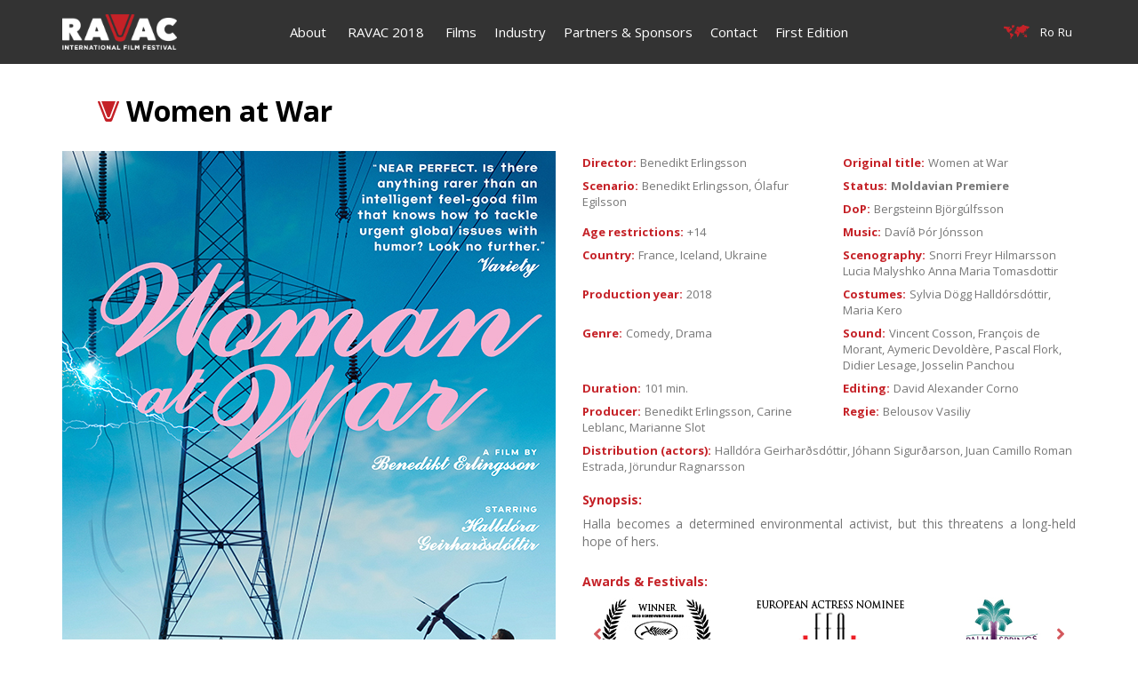

--- FILE ---
content_type: text/html; charset=UTF-8
request_url: https://ravacfestival.com/archive/2019/en/movie-details/women-at-war
body_size: 4144
content:


<!DOCTYPE HTML>
<html lang="en">
<head>
	<meta http-equiv="Content-Type" content="text/html; charset=utf-8" />
	<meta name="viewport" content="width=device-width, initial-scale=1">
	<meta name=theme-color content=#000000 />
	<meta name=msapplication-navbutton-color content=#000000 />
	<meta name=apple-mobile-web-app-capable content=yes />
	<meta name=apple-mobile-web-app-status-bar-style content=black-translucent />
	<meta name="viewport" content="width=device-width, initial-scale=1">
	<link rel="shortcut icon" href="https://ravacfestival.com/archive/2019/imgs/favicon.ico">
    
	<!-- Fontawesome -->
	<link rel="stylesheet" href="https://use.fontawesome.com/releases/v5.6.3/css/all.css" integrity="sha384-UHRtZLI+pbxtHCWp1t77Bi1L4ZtiqrqD80Kn4Z8NTSRyMA2Fd33n5dQ8lWUE00s/" crossorigin="anonymous">
	<link href="https://unpkg.com/ionicons@4.5.5/dist/css/ionicons.min.css" rel="stylesheet">
	<script type="text/javascript" src="https://ravacfestival.com/archive/2019/assets/js/jquery-1.11.3.min.js"></script>
	<link rel="stylesheet" href="https://ravacfestival.com/archive/2019/assets/css/animate.css" >
	<!-- Latest compiled and minified CSS -->
	<link rel="stylesheet" href="https://ravacfestival.com/archive/2019/assets/css/bootstrap.min.css" >
	<!-- Optional theme -->
	<link rel="stylesheet" href="https://ravacfestival.com/archive/2019/assets/css/bootstrap-theme.min.css" >
	<!-- Latest compiled and minified JavaScript -->
	<script src="https://ravacfestival.com/archive/2019/assets/js/bootstrap.min.js"></script>
	<script src="https://ravacfestival.com/archive/2019/assets/js/jquery.lazyload.min.js"></script>
	<link rel="stylesheet" href="https://ravacfestival.com/archive/2019/assets/owlcarousel/owl.carousel.min.css">
	<link rel="stylesheet" href="https://ravacfestival.com/archive/2019/assets/owlcarousel/owl.theme.default.min.css">
	<link rel="stylesheet" href="//cdn.rawgit.com/Eonasdan/bootstrap-datetimepicker/e8bddc60e73c1ec2475f827be36e1957af72e2ea/build/css/bootstrap-datetimepicker.css" >
	<link rel="stylesheet" rev="stylesheet" type="text/css" href="https://ravacfestival.com/archive/2019/assets/css/style.css" />
	<script src="https://ravacfestival.com/archive/2019/assets/owlcarousel/owl.carousel.min.js"></script>
	<script src="https://ravacfestival.com/archive/2019/assets/js/actions.js"></script>

	
			<title>RAVAC Festival - Women at War</title>
		<meta name="description" content="Halla becomes a determined environmental activist, but this threatens a long-held hope of hers.">
		<meta name="keywords" content="Women at War, movie, ravac, france, ukraine, iceland">
		<meta property="og:url" content="https://ravacfestival.com/archive/2019/en/movie-details/women-at-war" />
		<meta property='og:type' content="website" />
		<meta property="og:title" content="RAVAC Festival - Women at War" />
		<meta property="og:description" content="Halla becomes a determined environmental activist, but this threatens a long-held hope of hers." />
		<meta property="og:image" content="https://ravacfestival.com/archive/2019/uploads/movies/big/bb0cce537786e483_women%20at%20war.jpg" />
		<meta property="og:image:width" content="<br />
<b>Warning</b>:  getimagesize(https://ravacfestival.com/archive/2019/uploads/movies/big/bb0cce537786e483_women at war.jpg): failed to open stream: HTTP request failed! HTTP/1.1 400 Bad Request
 in <b>/home/iubesc/web/ravacfestival.com/public_html/archive/2019/views/head.php</b> on line <b>63</b><br />
" />
		<meta property="og:image:height" content="<br />
<b>Warning</b>:  getimagesize(https://ravacfestival.com/archive/2019/uploads/movies/big/bb0cce537786e483_women at war.jpg): failed to open stream: HTTP request failed! HTTP/1.1 400 Bad Request
 in <b>/home/iubesc/web/ravacfestival.com/public_html/archive/2019/views/head.php</b> on line <b>64</b><br />
" />
	

    


</head>
<body>
	<div id="fb-root"></div>
<script async defer crossorigin="anonymous" src="https://connect.facebook.net/en_US/sdk.js#xfbml=1&version=v4.0&appId=313188472088743&autoLogAppEvents=1"></script>

		<div class="container-fluid">
		<!-- START Mobile Menu -->
		<div class="mobilemenu hidden-lg">
			<div class="closemobilemenu"><span>&times;</span></div>
			<ul>
												<li>
														<a href="https://ravacfestival.com/archive/2019/en/home"  >About</a>
														<ul>
																	<li>
																				<a href="https://ravacfestival.com/archive/2019/en/ravac"  >RAVAC IFF</a>
										
										
									</li>
																	<li>
																				<a href="https://ravacfestival.com/archive/2019/en/moldova"  >Travel to Moldova</a>
										
										
									</li>
																	<li>
																				<a href="https://ravacfestival.com/archive/2019/en/wine"  >Wine Of Moldova</a>
										
										
									</li>
															</ul>
													</li>
												<li>
														<span style="padding:0 12px;color:#fff;">RAVAC 2018</span>
														<ul>
																	<li>
										<span style="padding:0 12px;color:#fff;">Competition</span>
																				<ul>
																							<li><a href="https://ravacfestival.com/archive/2019/en/international-long-movies"  >International Features</a></li>
																							<li><a href="https://ravacfestival.com/archive/2019/en/international-short-movies"  >International Shorts</a></li>
																							<li><a href="https://ravacfestival.com/archive/2019/en/days-of-moldavian-movie"  >Moldavian Film Days</a></li>
																					</ul>
										
									</li>
																	<li>
																				<a href="https://ravacfestival.com/archive/2019/en/ravac-jury"  >Jury</a>
										
										
									</li>
																	<li>
																				<a href="https://ravacfestival.com/archive/2019/en/program"  >Program 2018</a>
										
										
									</li>
																	<li>
																				<a href="https://ravacfestival.com/archive/2019/en/win"  >Winners</a>
										
										
									</li>
																	<li>
																				<a href="https://ravacfestival.com/archive/2019/en/retrospectiva"  >Retrospection</a>
										
										
									</li>
																	<li>
										<span style="padding:0 12px;color:#fff;">Events</span>
																				<ul>
																							<li><a href="https://ravacfestival.com/archive/2019/en/cricova-journey"  >Cricova Journey</a></li>
																							<li><a href="https://ravacfestival.com/archive/2019/en/luna"  >RAVAC on the Moon</a></li>
																							<li><a href="https://ravacfestival.com/archive/2019/en/MDW"  >MDW</a></li>
																							<li><a href="https://ravacfestival.com/archive/2019/en/opening"  >Opening Gala</a></li>
																							<li><a href="https://ravacfestival.com/archive/2019/en/closing"  >Closing Gala</a></li>
																					</ul>
										
									</li>
															</ul>
													</li>
												<li>
														<a href="https://ravacfestival.com/archive/2019/en/movies"  >Films</a>
													</li>
												<li>
														<a href="https://ravacfestival.com/archive/2019/en/industry"  >Industry</a>
														<ul>
																	<li>
																				<a href="https://ravacfestival.com/archive/2019/en/ravac-pitch"  >RAVAC Pitch</a>
										
										
									</li>
																	<li>
																				<a href="https://ravacfestival.com/archive/2019/en/sound-engineering-ravac-international-film-festival"  >seRIFF</a>
										
										
									</li>
																	<li>
																				<a href="https://ravacfestival.com/archive/2019/en/veRIFF"  >veRIFF</a>
										
										
									</li>
																	<li>
																				<a href="https://ravacfestival.com/archive/2019/en/round-table"  >Roundtable</a>
										
										
									</li>
															</ul>
													</li>
												<li>
														<a href="https://ravacfestival.com/archive/2019/en/p-s"  >Partners &amp; Sponsors</a>
													</li>
												<li>
														<a href="https://ravacfestival.com/archive/2019/en/contact"  >Contact</a>
													</li>
												<li><a href="http://ravacfestival.com/archive/2018">First  Edition</a></li>
					</ul>
		</div>
		<!-- END Mobile Menu -->
		<header class="row sticky">
			<div class="col-lg-2 col-md-8 col-xs-7 logo"><i class="mobiletoggler hidden-lg fas fa-bars"></i><a href="https://ravacfestival.com/archive/2019/en"><img src="https://ravacfestival.com/archive/2019/imgs/logo.png" alt="RAVAC Festival - 2018" height="40"></a></div>
			<div class="col-lg-8">
				<!-- START Menu -->
				<div class="menu text-center hidden-md hidden-sm hidden-xs">
					<ul>
												<li>
														<a href="https://ravacfestival.com/archive/2019/en/home"  >About</a>
																					<ul>
																	<li>
																				<a href="https://ravacfestival.com/archive/2019/en/ravac"  >RAVAC IFF</a>
																													</li>
																	<li>
																				<a href="https://ravacfestival.com/archive/2019/en/moldova"  >Travel to Moldova</a>
																													</li>
																	<li>
																				<a href="https://ravacfestival.com/archive/2019/en/wine"  >Wine Of Moldova</a>
																													</li>
															</ul>
													</li>
												<li>
							<span style="padding:0 12px;">RAVAC 2018</span>														<ul>
																	<li>
										<span style="padding:0 12px;">Competition</span>																				<ul>
																							<li><a href="https://ravacfestival.com/archive/2019/en/international-long-movies"  >International Features</a></li>
																							<li><a href="https://ravacfestival.com/archive/2019/en/international-short-movies"  >International Shorts</a></li>
																							<li><a href="https://ravacfestival.com/archive/2019/en/days-of-moldavian-movie"  >Moldavian Film Days</a></li>
																					</ul>
																			</li>
																	<li>
																				<a href="https://ravacfestival.com/archive/2019/en/ravac-jury"  >Jury</a>
																													</li>
																	<li>
																				<a href="https://ravacfestival.com/archive/2019/en/program"  >Program 2018</a>
																													</li>
																	<li>
																				<a href="https://ravacfestival.com/archive/2019/en/win"  >Winners</a>
																													</li>
																	<li>
																				<a href="https://ravacfestival.com/archive/2019/en/retrospectiva"  >Retrospection</a>
																													</li>
																	<li>
										<span style="padding:0 12px;">Events</span>																				<ul>
																							<li><a href="https://ravacfestival.com/archive/2019/en/cricova-journey"  >Cricova Journey</a></li>
																							<li><a href="https://ravacfestival.com/archive/2019/en/luna"  >RAVAC on the Moon</a></li>
																							<li><a href="https://ravacfestival.com/archive/2019/en/MDW"  >MDW</a></li>
																							<li><a href="https://ravacfestival.com/archive/2019/en/opening"  >Opening Gala</a></li>
																							<li><a href="https://ravacfestival.com/archive/2019/en/closing"  >Closing Gala</a></li>
																					</ul>
																			</li>
															</ul>
													</li>
												<li>
														<a href="https://ravacfestival.com/archive/2019/en/movies"  >Films</a>
																				</li>
												<li>
														<a href="https://ravacfestival.com/archive/2019/en/industry"  >Industry</a>
																					<ul>
																	<li>
																				<a href="https://ravacfestival.com/archive/2019/en/ravac-pitch"  >RAVAC Pitch</a>
																													</li>
																	<li>
																				<a href="https://ravacfestival.com/archive/2019/en/sound-engineering-ravac-international-film-festival"  >seRIFF</a>
																													</li>
																	<li>
																				<a href="https://ravacfestival.com/archive/2019/en/veRIFF"  >veRIFF</a>
																													</li>
																	<li>
																				<a href="https://ravacfestival.com/archive/2019/en/round-table"  >Roundtable</a>
																													</li>
															</ul>
													</li>
												<li>
														<a href="https://ravacfestival.com/archive/2019/en/p-s"  >Partners &amp; Sponsors</a>
																				</li>
												<li>
														<a href="https://ravacfestival.com/archive/2019/en/contact"  >Contact</a>
																				</li>
												<li><a href="http://ravacfestival.com/archive/2018">First  Edition</a></li>
					</ul>
				</div>
				<!-- END Menu -->
				
			</div>
			<div class="col-lg-2 col-sm-4 col-xs-5 lang text-right"><i class="langicon"></i>
				
								<a data-lang="ro">Ro</a> <a data-lang="ru">Ru</a>							</div>
		</header>
<section id="movie-details" class="row">
	<div class="container">
		<div class="row">
			<div class="col-xs-12">
				<h1 class="title">Women at War<div class="fb-share-button" style="float:right" data-href="https://ravacfestival.com/archive/2019/en/movie-details/women-at-war" data-layout="button_count" data-size="small"><a target="_blank" href="https://www.facebook.com/sharer/sharer.php?u=https%3A%2F%2Fravacfestival.com%2Farchive%2F2019%2Fen%2Fmovie-details%2Fwomen-at-war&amp;src=sdkpreparse" class="fb-xfbml-parse-ignore">Share</a></div></h1>
			</div>
			<div>
				
			</div>
		</div>
		<div class="row allinfo">
			<div class="col-sm-6">
				<img src="https://ravacfestival.com/archive/2019/uploads/movies/big/bb0cce537786e483_women at war.jpg" alt="Women at War" class="img img-responsive ">
			</div>
			<div class="col-sm-6">
				<div class="row statuses">
					<div class="col-sm-6"><span>Director:</span> Benedikt Erlingsson</div>
										<div class="col-sm-6"><span>Original title:</span> Women at War</div>
															<div class="col-sm-6"><span>Scenario:</span> Benedikt Erlingsson, Ólafur Egilsson</div>
										<div class="col-sm-6"><span>Status:</span> <strong>Moldavian Premiere</strong></div>
										<div class="col-sm-6"><span>DoP:</span> Bergsteinn Björgúlfsson</div>
										<div class="col-sm-6"><span>Age restrictions:</span> +14</div>
										<div class="col-sm-6"><span>Music:</span> Davíð Þór Jónsson</div>
										<div class="col-sm-6"><span>Country:</span> France, Iceland, Ukraine</div>
										<div class="col-sm-6"><span>Scenography:</span> Snorri Freyr Hilmarsson	 Lucia Malyshko	 Anna Maria Tomasdottir</div>
										<div class="col-sm-6"><span>Production year:</span> 2018</div>
										<div class="col-sm-6"><span>Costumes:</span> Sylvia Dögg Halldórsdóttir, Maria Kero</div>
										<div class="col-sm-6"><span>Genre:</span> Comedy, Drama</div>
										<div class="col-sm-6"><span>Sound:</span> Vincent Cosson, François de Morant, Aymeric Devoldère, Pascal Flork,  Didier Lesage, Josselin Panchou</div>
										<div class="col-sm-6"><span>Duration:</span> 101 min.</div>
										<div class="col-sm-6"><span>Editing:</span>  David Alexander Corno</div>
										<div class="col-sm-6"><span>Producer:</span> Benedikt Erlingsson, Carine Leblanc, Marianne Slot</div>
															<div class="col-sm-6"><span>Regie:</span> Belousov Vasiliy</div>
					
					
										<div class="col-sm-12"><span>Distribution (actors):</span> Halldóra Geirharðsdóttir, Jóhann Sigurðarson, Juan Camillo Roman Estrada, Jörundur Ragnarsson</div>
									</div>
								<div class="row">
					<div class="col-xs-12" style="text-align: justify;">
						<h3 class="subtitle">Synopsis:</h3>
						<p>Halla becomes a determined environmental activist, but this threatens a long-held hope of hers.</p>
					</div>
				</div>
												<div class="row">
					<div class="col-xs-12">
						<h3 class="subtitle">Awards &amp; Festivals:</h3>
						<div class="awards-slider owl-carousel owl-theme">
															<div class=" item"><img src="https://ravacfestival.com/archive/2019/uploads/movies/awards/1c3326b143fa6344_cannes women.jpg" alt="award"></div>
															<div class=" item"><img src="https://ravacfestival.com/archive/2019/uploads/movies/awards/067b5b4cd190392a_efa.png" alt="award"></div>
															<div class=" item"><img src="https://ravacfestival.com/archive/2019/uploads/movies/awards/96c2d21112e13a27_ps.jpg" alt="award"></div>
															<div class=" item"><img src="https://ravacfestival.com/archive/2019/uploads/movies/awards/8ed63da7dcbcb916_Entry for Oscars iceland .png" alt="award"></div>
													</div>
					</div>
				</div>
												<div class="row">
					<div class="col-xs-12">
						<h3 class="subtitle">Screens:</h3>
						<div class="screens-slider owl-carousel owl-theme">
														<div class="item"><img src="https://ravacfestival.com/archive/2019/uploads/movies/screens/ef8187e8f7bb66a7_war.jpg" alt="screen" ></div>
														<div class="item"><img src="https://ravacfestival.com/archive/2019/uploads/movies/screens/42dab69870904218_war1.jpg" alt="screen" ></div>
														<div class="item"><img src="https://ravacfestival.com/archive/2019/uploads/movies/screens/8177f9d73afee892_war2.jpg" alt="screen" ></div>
														<div class="item"><img src="https://ravacfestival.com/archive/2019/uploads/movies/screens/cd7477039f1d9c6d_war3.jpg" alt="screen" ></div>
													</div>
					</div>
				</div>
							</div>
		</div>
		
		<div class="row">
			<div class="col-xs-12" style="text-align:justify">
				
									<h3 class="subtitle">Movie Trailer:</h3>
					<div class="video-responsive">
				    	<iframe width="560" height="315" src="https://www.youtube.com/embed/U2v3_jHrvBQ" frameborder="0" allow="accelerometer; autoplay; encrypted-media; gyroscope; picture-in-picture" allowfullscreen=""></iframe>
					</div>
																<h3 class="subtitle">About director:</h3>
				<div class="regizor"><img src="https://ravacfestival.com/archive/2019/uploads/movies/regizors/852367e0112570e2_bendedikt.jpg" alt="director" class="img img-responsive "></div>
				<p>Benedikt Erlingsson was born on May 31, 1969. He is an actor and writer, known for&nbsp;<a href="https://www.imdb.com/title/tt7279188?ref_=nmbio_mbio">Kona fer &iacute; str&iacute;&eth;</a>&nbsp;(2018),&nbsp;<a href="https://www.imdb.com/title/tt3074732?ref_=nmbio_mbio">Hross &iacute; oss</a>&nbsp;(2013) and&nbsp;<a href="https://www.imdb.com/title/tt4835266?ref_=nmbio_mbio">Naglinn</a>&nbsp;(2008).</p>
				<div class="clearfix"></div>
							</div>
		</div>
		
	</div>
</section>




		
		<footer class="row">
			<div class="col-md-4 col-sm-6 socials">2018-2026 &copy; Copyright YOUBESC</div>
			<div class="col-md-5 col-sm-6 newsletter">
				
								<div id="newsletter"><input type="email" name="newsletter_email" class="form-control"  placeholder="Subscribe to Newsletter"><button class="btn btn-default" id="subscribe-to-newsletter">SUBSCRIBE</button></div>
							</div>
			<div class="col-md-3 col-sm-12 socials icons text-right">
				<a href="https://www.facebook.com/RAVACIFF/" target="_blank"><i class="fab fa-facebook-f"></i></a>
				
				<a href="https://instagram.com/ravaciff" target="_blank"><i class="fab fa-instagram"></i></a>
			</div>
			<div class="col-xs-12 developer text-center">Developed by <a href="//www.neoadvanced.com/en/" target="_blank"><img src="https://www.neoadvanced.com/templates/neoadvanced/img/nalogo_black.svg" alt="NEOADVANCED" height="22"></a></div>
		</footer>
	</div>
	<div id="to-top"><i class="fas fa-chevron-up"></i></div>
</body>
</html>

--- FILE ---
content_type: text/css
request_url: https://ravacfestival.com/archive/2019/assets/css/style.css
body_size: 3870
content:
@charset "utf-8";
/* CSS Document */
/*@import url('https://fonts.googleapis.com/css?family=Roboto:100,100i,300,300i,400,400i,500,500i,700,700i,900,900i&subset=cyrillic,cyrillic-ext,latin-ext');*/
@import url('https://fonts.googleapis.com/css?family=Open+Sans:300,300i,400,400i,600,600i,700,700i,800,800i&subset=cyrillic,cyrillic-ext,latin-ext');
a{border:0;transition:all .5s ease-in-out; text-decoration:none !important; outline:none !important;}


body{
	background:#fff;
	margin:0;
	padding:0;
	font-family: 'Open Sans', sans-serif !important;
	font-smoothing: grayscale; -webkit-font-smoothing: antialiased;	-moz-osx-font-smoothing: grayscale; /*overflow-x:hidden !important;*/
	color:#777;
	font-size:14px;
}
.red{color:#c52127;}
.black{color:#000;}
.white{color:#fff;}
.columncount2{
	column-count:2;
	column-gap:30px;
}
a{color:#c52127;}
a:hover, a:focus{color:#000000;}


.btn{box-shadow:none !important; font-size:14px;padding:5px 38px;border:0 !important;background-image:none !important;outline:none !important;border-radius:0 !important; text-shadow: none !important;}
.btn-default{background-color:#c52127 !important;color:#fff;border:1px solid #c52127 !important;box-shadow:1px 1px 1px rgba(0,0,0, .3) !important;}
.btn-default:hover, .btn-default:focus{color:#c52127 !important;background-color:transparent !important; box-shadow:none !important;}

.btn-primary{background-color:transparent !important;color:#c52127;border:1px solid #c52127 !important;box-shadow:1px 1px 1px rgba(0,0,0, .3) !important;}
.btn-primary:hover, .btn-default:focus{color:#fff !important; background-color:#c52127 !important;box-shadow:none !important;}

.btn-primary.white{background-color:transparent !important;color:#fff;border:1px solid #fff !important;box-shadow:1px 1px 1px rgba(0,0,0, .3) !important;}
.btn-primary.white:hover, .btn-default.white:focus{color:#000 !important; background-color:#fff !important;box-shadow:none !important;}

.btn-primary.grey{background-color:transparent !important;color:#777;border:1px solid #777 !important;/*box-shadow:1px 1px 1px rgba(0,0,0, .3) !important;*/box-shadow:none !important;}
.btn-primary.grey:hover, .btn-default.grey:focus, .btn-primary.grey.active{color:#fff !important; border:1px solid #c52127 !important; background-color:#c52127 !important;box-shadow:none !important;}

#to-top{display:none;}
header, footer .socials{background-color:#000; color:#fff;}

header .logo, header .lang{padding:16px 70px;}
/*header .logo:hover img{opacity:0.9;}*/
header .lang{padding:26px 42px;padding-right:74px;}
header .lang a{color:#fff;font-size:13px;cursor: pointer;}
header .lang a:hover, header .lang a:focus{/*color:#c52127;*/ opacity: 0.7;}
header .lang .langicon:before{content:url('../../imgs/world-map.svg');margin-right:8px;height:18px;width:29px;display:inline-block; vertical-align: middle;}

header .menu{/*padding:26px 0;*/}
header .menu ul{list-style: none;padding:0;margin:0;}
header .menu ul li{display:inline-block;font-size:15px;/*margin:0 16px;*/position:relative;line-height:72px;cursor:pointer;}
header .menu ul li a{color:#fff;position:relative;display: block;    padding: 0 8px;}
header .menu ul li ul li a {padding:0 14px;}

header .menu ul li a:hover, header .menu ul li a:focus{color:#c52127;}
header .menu ul li a.active:before{position:absolute;top:14px;left:50%;margin-left:-4px;content:url('../../imgs/icon.svg');display:inline-block;height:8px;width:8px;}
/*submenu*/
header .menu ul ul{display:none;padding:4px 0;position:absolute;left:0;top:72px;background-color:rgba(0,0,0, .65);border-bottom-left-radius: 4px;border-bottom-right-radius: 4px;box-shadow:0 0 4px #000;}
header .menu ul li:hover ul{display:block;} 
header .menu ul ul li{line-height:normal;display:block; white-space: nowrap;text-align:left;margin:10px 0;}
header .menu ul ul li a.active:before{position:absolute;top:-4%;left:0;margin-left:3px;content:url('../../imgs/icon.svg');display:inline-block;height:8px;width:8px;}

header .menu ul li:hover ul ul{display:none;top:-12px;}
header .menu ul ul ul{display:none;padding:4px 28px;position:absolute;background-color:rgba(0,0,0, .65);border-bottom-left-radius: 4px;border-bottom-right-radius: 4px;box-shadow:0 0 4px #000;}
header .menu ul ul li:hover ul{display:block;} 
header .menu ul ul  ul li{line-height:normal;display:block; white-space: nowrap;text-align:left;margin:10px 0;}
header .menu ul ul ul li a.active:before{position:absolute;top:-4%;left:0;margin-left:-14px;content:url('../../imgs/icon.svg');display:inline-block;height:8px;width:8px;}
header .menu ul ul ul li a{padding:0;}

header.sticky{position:fixed; top:0;left:0;width:100%;margin-left:0;margin-right:0;z-index:999;background-color:rgba(0,0,0, .8);}

header .mobiletoggler{z-index:3;margin-right: 30px;margin-left: 15px;font-size:18px; cursor:pointer;display:inline-block;}

.mobilemenu{padding:30px 15px;z-index:9997;position:absolute;top:0;left:0; width:100%; height:100%;background-color:rgba(0,0,0, .9);}
.closemobilemenu{position:absolute;right:15px;top:6px;z-index:101;color:#fff;font-size:24px;}
.closemobilemenu span{display:inline-block;cursor:pointer;}
.closemobilemenu span:hover, .closemobilemenu span:focus{color:#c52127;}

.mobilemenu ul{list-style: none; padding:30px 40px;margin:0;padding-top:0;}
.mobilemenu ul ul{padding-top:0;padding-bottom:0;padding-right:0;}
.mobilemenu ul li{position:relative;margin:15px 0;}
.mobilemenu ul li a{color:#fff;display:block;width:100%;}
.mobilemenu ul li a:hover, .mobilemenu ul li a:focus{color:#c52127;}
.mobilemenu ul li a.active:before{position:absolute;top:-1px;left:0;margin-left:-14px;content:url('../../imgs/icon.svg');display:inline-block;height:8px;width:8px;}

footer{font-size:12px;}
footer .developer {padding-top:22px;padding-bottom:22px;}
footer .developer img{margin-left:15px;}
footer .socials{padding:22px 70px;line-height:42px;}
footer .socials.icons a{margin:0 4px;text-align:center;font-size:18px;display:inline-block; border:2px solid #fff; line-height:32px;width:36px;border-radius:50%;color:#fff;}
footer .socials.icons a:hover, footer .socials.icons a:focus{color:#c52127;border-color:#c52127;}

section{padding:15px 0;}
section#slider{padding:0;}

.mymodal{padding:30px 15px;z-index:9997;position:fixed;top:0;left:0; width:100%; height:100%;background-color:rgba(0,0,0, .9);}
.closemodal{position:absolute;right:15px;top:6px;z-index:101;color:#c52127;font-size:24px;}
.closemodal span{display:inline-block;cursor:pointer;}
.closemodal span:hover, .closemodal span:focus{color:#000;}
.mymodal-holder{z-index:9998;background:#fff;width:90%; height:90%; min-height:224px; margin:60px auto;margin-top:30px;position:relative;padding:46px 28px;}
.mymodal-holder .title{display:inline-block;margin-top:0;color:#000; font-size:32px; font-weight:bold;margin-bottom:24px;}
.mymodal-holder .title:before{content:url('../../imgs/icon.svg');display:inline-block;width:24px;margin-right:8px;}
.mymodal-content{overflow-y:scroll;/*height:80%;*/}

.option{padding:15px;}


.owl-theme .owl-dots{position: absolute !important;width: 100% !important;margin-top: -50px !important;}
.owl-theme .owl-dots .owl-dot span{width:16px;height:16px;background:#808080;margin: 5px 3px;}
.owl-theme .owl-dots .owl-dot.active span, .owl-theme .owl-dots .owl-dot:hover span{background:#c52127;}

h1.title{font-size:32px; font-weight:bold;color:#000;padding-left:40px;}
h1.title:before{content:url('../../imgs/icon.svg');display:inline-block;width:24px;margin-right:8px;}

#page, #industry-details, #contact-team, #jury, #movie-details, #partners{margin-top:72px !important;}
#partners img{max-height:104px;max-width:200px;vertical-align: middle;margin:0 auto;}
#partners .partner{margin-top:30px;margin-bottom:30px;}

#sections .item img{max-height:162px;}
#sections .item{padding:32px;}
#sections .item h2{font-size:18px; font-weight:bold; color:#c52127; text-transform: uppercase;margin-bottom:20px;}

#about{ background-size:cover !important;padding:50px 0; }
#about p{color:#fff;text-align:justify;}
#about h1.title{color:#fff;}
.about-description{margin-top:50px;}

#industry .item h2{font-size:18px; font-weight:bold; color:#c52127; margin-bottom:15px;}
#industry .item{padding:32px;}
#industry .item .btn{margin-top:20px;}

#movies{ background-size:cover !important;padding:70px 0;}
#movies p{color:#fff;}
#movies h1.title{color:#fff;}
#movies .movie{padding:38px;padding-bottom:0;}

#movies .movie .movie-image{position:relative;display:block;height: 310px;overflow-y: hidden;}
#movies .movie .movie-image .imaj{display:none;position:absolute;width:100%;height:100%;top:0;left:0;background-color:rgba(0,0,0, .7);}
#movies .movie .movie-image:hover .imaj{display:block;} 
#movies .movie .movie-image .imaj .btn{margin-top:calc(66%);}
#movies .movie > a{/*padding-top:32px;*/min-height:78px;font-size:18px; font-weight:bold;color:#fff;display:block;}
#movies .movie > a:hover, #movies .movie >a:focus{color:#c52127;}
#movies .owl-theme .owl-dots{margin-top:20px !important;}

#jury .item > h2{font-size:18px; font-weight:bold; color:#c52127; margin-bottom:15px;}
#jury .item{padding:32px 16px;}
#jury .item > .btn{margin-top:20px;}
#jury .item > img{border-bottom-left-radius: 32px;border-bottom-right-radius: 32px;max-width:225px;margin:0 auto;}

#industry-details{padding:0;max-width:none;margin-right:-15px;margin-left:-15px;}
#industry-details > div{padding-left:0;padding-right:0;}
#industry-details .desc{padding:66px;}
#industry-details .desc p{text-align:justify;}
#industry-details .desc .title{padding-left:0;margin-bottom:36px;margin-top:0;}

#industry-details .ind-image:nth-child(odd){float:right;}
#industry-details .desc:nth-child(odd){float:left;}

#movies.allmovies .container{position:relative;}
#movies.allmovies h1.title{color:#000;}
#movies.allmovies .movie >a{color:#000;}
#movies.allmovies .movie >a:hover, #movies.allmovies .movie >a:focus{color:#c52127;}
#movies.allmovies .filter{text-align:center;margin-top:38px;/*position:absolute;right:0;top:0;*/}
#movies.allmovies .filter .btn{margin:8px;cursor:pointer;}

#movie-details{/*padding-bottom:35px;*/}
#movie-details h1.title{margin-bottom:28px;}
#movie-details h3.subtitle{margin-top:42px; font-size:14px;font-weight:bold;color:#c52127;}
.video-responsive { overflow: hidden; padding-bottom: 56.25%; position: relative; height: 0;}
.video-responsive iframe {left: 0; top: 0; height: 100%; width: 100%; position: absolute;}
.regizor{display:inline-block;float:left;margin-right:15px;margin-bottom:15px;}
#movie-details .statuses{font-size:13px;}
#movie-details .statuses > div{padding:4px 15px;}
#movie-details .statuses span{font-weight:bold;color:#c52127;display:inline-block;padding-right:1px;}
#movie-details .allinfo h3.subtitle{margin-top:17px; }
#movie-details .award{text-align:center;}
#movie-details .awards-slider .item img{margin:0 auto;max-height:80px;width:auto;}
#movie-details .screen-slider{position:relative;}
#movie-details .awards-slider{position:relative;}
.owl-theme .owl-nav [class*=owl-]{background-color:transparent !important;font-size:20px;}
.owl-carousel .owl-nav .owl-next, .owl-carousel .owl-nav .owl-prev{position:absolute;top:50%;margin-top:-16px;opacity: .75;}
.owl-carousel .owl-nav .owl-prev{left:0;}
.owl-carousel .owl-nav .owl-next{right:0;}
#movie-details .owl-theme .owl-nav{margin-top:0;}
#movie-details .awards-slider.owl-theme .owl-nav [class*=owl-]{color:#c52127;}

#contact-team .team .item{padding:40px;padding-bottom:15px;}
#contact-team .team .item img{/*float:left;margin-right:26px;margin-bottom:15px;max-width:226px;*/}
#contact-team .team .item h3.title{font-size:18px; font-weight:bold;color:#c52127;margin-top:0;margin-bottom:4px;}
#contact-team .team .item .function{/*margin-bottom:42px;*/}
#contact-team .team .item .tel span{display:inline-block;color:#c52127;/*min-width:72px;*/}
#contact-team .team .item .tel a{color:#777; text-decoration: none;}
#contact-team .team .item .tel a:hover, #contact-team .team .item .tel a:focus{color:#c52127;}

#cf > div{padding-left:0;padding-right:0;}
#cf .contactf{background-size:cover !important;}
#cf .contactf h1.title{color:#fff;margin-bottom:30px;margin-top:30px;}

.map-responsive{overflow:hidden; padding-bottom:56.25%; position:relative; height:0;}
.map-responsive iframe{left:0; top:0; height:100%; width:100%; position:absolute;}

#cf .contactf .form-inline .form-control{margin-bottom:30px;width:100%;border-radius:0; border:0; border-bottom: 1px solid #fff; color:#fff; background-color:transparent;outline:none !important;box-shadow:none !important;}
#cf .contactf form{padding:0 15px;}
#cf .contactf form .btn{margin:20px auto;margin-bottom:0;}
#cf .contactf form .error{padding:0 15px;color:#c52127;font-size:12px;}


.newsletter{background-color:#000;padding:26px 0;text-align:center;}
.newsletter input{min-width: 300px;background-color:#000;border:0;border-radius:0; border-bottom:1px solid #fff;outline:none !important;box-shadow:none !important;width:auto;float:left;margin:0 8px;}


@media screen and (max-width: 2560px) {
	#industry-details, #cf{max-width:1420px;margin:0 auto;}
}

@media screen and (max-width: 1920px) {
	
}

@media screen and (max-width: 1600px) {
	
}

@media screen and (max-width: 1440px) {
	#industry-details, #cf{max-width:none;margin-right:-15px;margin-left:-15px;}
}

@media screen and (max-width: 1280px) {
	
}

@media screen and (max-width: 1080px) {
		#movies .movie .movie-image{height: 238px;/*overflow-y: hidden;*/}
		
}

@media screen and (max-width: 1024px) {

	header .lang { padding: 26px 44px;}
	#industry-details .desc{padding:15px;}
	#industry-details .desc .title{margin-bottom:15px;}
	#contact-team .team .item{padding:15px;}
	#cf .contactf .form-inline .form-control{margin-bottom:15px;}
	#cf .contactf form .btn{margin:3px auto;}
	#page, #industry-details, #contact-team, #jury, #movie-details {margin-top: 0 !important;}
	.newsletter input{min-width:auto;}
	.newsletter{padding: 11px 0;}


}

@media screen and (max-width: 812px) {
	header .logo, header .lang, footer .socials{padding-left:15px;padding-right:15px;}
	footer .socials{text-align:center;padding-top:7px;padding-bottom:7px;}
	.owl-theme .owl-dots { margin-top: -38px !important;}
	#movies .movie .movie-image{height: 426px;/*overflow-y: hidden;*/}
	#industry-details .desc{padding:30px;}
	#industry-details .desc .title{margin-bottom:36px;}
	#industry-details .ind-image:nth-child(odd){float:none;}
	#industry-details .desc:nth-child(odd){float:none;}
	#industry-details > div{width:100%;clear:both;}
	.mymodal-holder{margin-top:15px;}
	#to-top{display:block;position:fixed;bottom:0;right:0;border-radius:50%;background-color:#c52127;color:#fff;text-align:center;width:36px;height:36px;font-size:18px;line-height: 34px;margin:8px;z-index:9990;cursor:pointer;}
	#contact-team .team .item img{float:none;margin:0 auto;max-width:100%;margin-bottom:15px;}
	#contact-team .team .item{text-align:center;padding:40px;padding-bottom:15px;}
	#contact-team .team .item > div, #contact-team .team .item h3.title{text-align:left;}
	#cf > div{width:100%; float:none;}
	.map-responsive{overflow:auto; padding-bottom:0; position:relative; height:auto;}
	.map-responsive iframe{left:auto; top:auto; height:100%; width:100%; position:relative;}
	#cf .contactf h1.title{margin-top:0;}
	#cf .contactf {padding-top: 30px;padding-bottom: 30px;}
	#cf .contactf form .btn {margin: 20px auto;}
}

@media screen and (max-width: 732px) {
	#movies .movie{width:50%;float:left;}
	#movies .movie .movie-image{height: 414px;/*overflow-y: hidden;*/}
	#industry .item{width:50%;float:left;}
	#jury .item{width:50%;float:left;}
	#movie-details .statuses > div{width:50%;float:left;}
	#contact-team .team .item{width:50%;float:left;}
	/*.map-responsive{padding-bottom:100%;margin-bottom:-40px;}*/
	.newsletter{padding: 0 0 15px 0;}
	.newsletter input{min-width:300px;float:none;margin:0 auto;} 
	.newsletter button{margin-top: 15px}

}


@media screen and (max-width:640px) {
	.owl-theme .owl-dots {margin-top: -34px !important;}
	.option {text-align:center ;}
	.option img{margin:0 auto;}
	.columncount2{	column-count:inherit;	column-gap:inherit;	}
	#movies .movie .movie-image{height: 348px;/*overflow-y: hidden;*/}
	.mymodal-holder{margin-top:15px;}
}


@media screen and (max-width: 480px) {

	#partners .partner{margin:30px auto;}
	h1.title{padding-left:0;}
	.owl-theme .owl-dots {margin-top: -28px !important;}
	.option img{max-width:100%;}
	#about, #movies{padding:20px 0;}
	#movies{padding-bottom: 60px;}
	.about-description{margin-top:20px;}
	#movies .movie{width:100%;float:none;}
	#movies .movie .movie-image{max-height: none;overflow-y: hidden; height:auto;}
	#industry .item{width:100%;float:none;}
	#jury .item{width:100%;float:none;}
	#jury .item > img{max-width:none;}
	.mymodal-holder{margin-top:30px;}
	.mymodal-content{/*height:90% !important;*/}
	#movies.allmovies .filter .btn{width:80%;}
	.regizor {display:block;float:none;margin-right:0;margin-bottom:0;margin:15px auto;}
	.regizor img{float:none !important;clear:both !important;margin:15px auto;}
	#movie-details .awards-slider .item img{margin:0 auto;max-height:none;width:80%;}
	#movie-details .statuses > div{width:100%;float:none;}
	#contact-team .team .item{width:100%;float:none;padding:40px 60px;padding-bottom:15px;}
	.contactf h1.title{padding-left:40px;}




}
@media screen and (max-width: 375px) {
	/*iphone x vertical */
	header .mobiletoggler { margin-left: 12px;}
	.mymodal-holder{margin-top:40px;}
	#contact-team .team .item{padding:40px;padding-bottom:15px;}
}

@media screen and (max-width: 360px) {
	header .mobiletoggler { margin-right: 20px; margin-left: 5px;}
	.owl-theme .owl-dots {margin-top: -24px !important;}
	.owl-theme .owl-dots .owl-dot span{width:12px;height:12px;}
	#industry-details .desc {padding:30px 15px;}
	.mymodal-holder{margin-top:30px;}
	
}

@media screen and (max-width: 320px) {
	header .logo img{height:32px;}
	header .lang {padding: 20px 15px;}
	.owl-theme .owl-dots {margin-top: -22px !important;}
	#jury .item > img{max-width:100%;}
	.mymodal-content{height:80% !important;}
	#contact-team .team .item{padding:15px;padding-bottom:15px;}
	.newsletter input{min-width:auto;}
}




--- FILE ---
content_type: application/javascript
request_url: https://ravacfestival.com/archive/2019/assets/js/actions.js
body_size: 2826
content:
// JavaScript Document
$(document).ready(function(){
$(".img").lazyload();
/*START in ANIMATION*/

function setanimation(identifier, effect){

	$(window).load(function(){
		$(''+identifier+'').addClass('animated');
		$.fn.inView = function(inViewType){
			var viewport = {};
			viewport.top = $(window).scrollTop();
			viewport.bottom = viewport.top + $(window).height();
			var bounds = {};
			bounds.top = this.offset().top;
			bounds.bottom = bounds.top + this.outerHeight();
			switch(inViewType){
			  case 'bottomOnly':
				return ((bounds.bottom <= viewport.bottom) && (bounds.bottom >= viewport.top));
			  case 'topOnly':
				return ((bounds.top <= viewport.bottom) && (bounds.top >= viewport.top));
			  case 'both':
				return ((bounds.top >= viewport.top) && (bounds.bottom <= viewport.bottom));         
			  default:     
				return ((bounds.top >= viewport.top) && (bounds.bottom <= viewport.bottom));        
			}
		};

		$(''+identifier+'').each(function(){
			
			if($(this).inView('topOnly')){
				//console.log('inview');
				$(this).addClass(''+effect+'');
			}else{
				//$(this).removeClass(''+effect+'');
			}
		});
		$(window).scroll(function(){
			$(''+identifier+'').each(function(){
				if($(this).inView('topOnly')){
					$(this).addClass(''+effect+'');
				}else{
					//$(this).removeClass(''+effect+'');
				}
			});
		});
	});
}
setanimation('#sections .item img', 'flipInY');
setanimation('#partners .partner img', 'bounceIn');
setanimation('#industry .item', 'fadeInUp');
/*END in ANIMATION*/




function equalize_heights(identifier,screenwidth){

	$(window).load(function(){
		if($(window).innerWidth()>screenwidth){
			if($(''+identifier+'').length>0){
				var max_height=0;
				$(''+identifier+'').each(function(index){
					var itemheight= $(this).height();
					if(itemheight>=max_height){
						max_height=itemheight;
					}
				});
				$(''+identifier+'').height(max_height);
				//console.log(identifier+' exist.');
			}
		}
	});
}

equalize_heights('#sections .item h2',768);
equalize_heights('#sections .item p',768);
equalize_heights('#industry .item h2',767);
equalize_heights('#industry .item p',767);
equalize_heights('#jury .item > h2',768);
equalize_heights('#jury .item > div p',768);
//equalize_heights('#movies .movie > a',640);
equalize_heights('#cf > div',1024);

$(window).on('resize', function(){
	equalize_heights('#sections .item h2',768);
	equalize_heights('#sections .item p',768);
	equalize_heights('#industry .item h2',767);
	equalize_heights('#industry .item p',767);
	equalize_heights('#jury .item > h2',768);
	equalize_heights('#jury .item > div p',768);
	//equalize_heights('#movies .movie > a',640);
	equalize_heights('#cf > div',1024);
});
$(window).on('orientationchange', function(){
	equalize_heights('#sections .item h2',768);
	equalize_heights('#sections .item p',768);
	equalize_heights('#industry .item h2',767);
	equalize_heights('#industry .item p',767);
	equalize_heights('#jury .item > h2',768);
	equalize_heights('#jury .item > div p',768);
	//equalize_heights('#movies .movie > a',640);
	equalize_heights('#cf > div',1024);
});


/*START MENU*/
$('header .menu ul ul ul').each(function(){
	var ppppa= $(this).parent().parent().width();
	$(this).css({'left': ppppa+4});
});
/*END MENU*/

/*START MOBILE MNEU*/
$('.mobilemenu').css({'min-height':$(window).innerHeight()}).hide();
$('.mobiletoggler').click(function(){
	$('.mobilemenu').fadeIn();
	$('html, body').css({overflow: 'hidden', height: '100%'});
	$('.mobilemenu').css({overflow: 'auto', height: '100%'});
});
$('.closemobilemenu span').click(function(){
	$('.mobilemenu').fadeOut();
	$('html, body').css({overflow: 'auto', height: 'auto'});
	$('.mobilemenu').css({overflow: 'hidden', height: '100%'});
});

$('.mobilemenu').not($('.mobilemenu ul')).click(function(){
	$('.mobilemenu').fadeOut();
	$('html, body').css({overflow: 'auto', height: 'auto'});
	$('.mobilemenu').css({overflow: 'hidden', height: '100%'});
});

/*END MOBILE MNEU*/

/*START MODAL*/

$('.mymodal').hide();
$('.mymodal-content').height(($('.mymodal-holder').height()-$('.mymodal .title').height()));
$('.modaltoggler').click(function(){
	var target=$(this).attr('data-target');
	$('#'+target+'').append('<div class="wrapper" style="width:100%;height:100%;position:absolute;top:0;left:0;z-index:9997"></div>');
	$('#'+target+'').fadeIn();
	$('html, body').css({overflow: 'hidden'/*, height: '100%'*/});
	$('#'+target+' .mymodal-content').css({'overflow-y': 'auto', height: ($('#'+target+' .mymodal-holder').height()-$('#'+target+' .mymodal-holder .title').height()-15)});
	//$('#'+target+' .mymodal-content').height($('#'+target+' .mymodal-holder').height()-$('#'+target+' .mymodal .title').height()-72-46);
	$('.mymodal .wrapper').click(function(){
		$(this).parent().fadeOut();
		$(this).remove();
		$('html, body').css({overflow: 'auto', height: 'auto'});
	});
	//console.log($('#'+target+' .mymodal-holder').height());
	$(window).on('resize', function(){
		$('#'+target+' .mymodal-holder').height(($(window).innerHeight()-190));
		$('#'+target+' .mymodal-content').css({'overflow-y': 'auto', height: ($('#'+target+' .mymodal-holder').height()-$('#'+target+' .mymodal-holder .title').height()-15)});
	
	});



});
$('.closemodal span').click(function(){
	$(this).parent().parent().parent().fadeOut();
	$('.mymodal .wrapper').remove();
	$('html, body').css({overflow: 'auto', height: 'auto'});
	$(this).parent().parent().children('.mymodal-content').css({'overflow-y': 'auto'/*, height: 'auto'*/});
});

/*END MODAL*/

/*START Sticky Header*/
function sticky(){
	$('header').removeClass('sticky');
	$('header').addClass('animated');
	$(window).on('scroll', function(){
			var headerH=$('header').height();
			var topposition=$(document).scrollTop();
			if(topposition>headerH){
				$('header').addClass('sticky')/*.addClass('fadeInDown')*/;
			}else{
				$('header')/*.removeClass('fadeInDown')*/.removeClass('sticky');
			}
	});
}
if($(window).innerWidth()<=1024){
	sticky();
}else{
	$('header').addClass('sticky');
}
/**/$(window).on('resize', function(){
	if($(window).innerWidth()<=1024){
		sticky();
	}else{
		$('header').addClass('sticky');
	}
});
$(window).on('orientationchange', function(){
	if($(window).innerWidth()<=1024){
		sticky();
	}else{
		$('header').addClass('sticky');
	}
});

/*END Sticky Header*/

/*START Arange partners Images*/
function arrange_partners(){
	if($(window).innerWidth()>480){
		var maxheight=0;
		$('.partner img').each(function(){
			if($('.partner').height()>maxheight){
				maxheight = $('.partner').height()
			}
		});
		$('.partner img').each(function(){
			$(this).css({'margin-top':(maxheight-$(this).height())/2});
		});
		$('.partner').height(maxheight);
	}
}

$(window).load(function(){
	arrange_partners();
});
$(window).on('resize',function(){
	arrange_partners();
});
$(window).on('orientationchange',function(){
	arrange_partners();
});
/*END Arange partners Images*/

/*START Arange Awards Images*/
function arrange_awards(){
	if($(window).innerWidth()>480){
		var maxheight=0;
		$('.award img').each(function(){
			if($('.award').height()>maxheight){
				maxheight = $('.award').height()
			}
		});
		$('.award img').each(function(){
			$(this).css({'margin-top':(maxheight-$(this).height())/2});
		});
		$('.award').height(maxheight);
	}
}

$(window).load(function(){
	arrange_awards();
});
$(window).on('resize',function(){
	arrange_awards();
});
$(window).on('orientationchange',function(){
	arrange_awards();
});
/*END Arange Awards Images*/


$(window).load(function(){
    var owl = $('.owl-carousel');
    $(".movies-slider").owlCarousel({
            items:1,
    		loop:true,
    		margin:0,
    		autoplay:true,
            autoplayHoverPause: true,
            autoHeight:true,
            nav:false,
            dots:true
   
    });
});

$(window).load(function(){
   // var owl = $('.owl-carousel');
    var owl22 = $('.slider');
    owl22.owlCarousel({
            items:1,
    		loop:true,
    		margin:0,
    		autoplay:true,
            autoplayHoverPause: true,
            autoHeight:true,
            nav:false,
            dots:true,
            onInitialized: eqq
   
    });
    /*owl22.on('initialized.owl.carousel', function(event) {
    	
	    console.log('initialized');
	})*/
	function eqq(event){

		function equalize_heights(identifier,screenwidth){

			$(window).load(function(){
				if($(window).innerWidth()>screenwidth){
					if($(''+identifier+'').length>0){
						var max_height=0;
						$(''+identifier+'').each(function(index){
							var itemheight= $(this).height();
							if(itemheight>=max_height){
								max_height=itemheight;
							}
						});
						$(''+identifier+'').height(max_height);
						//console.log(identifier+' exist.');
					}
				}
			});
		}


		console.log('initialized');
		equalize_heights('#movies .movie-image',640);
	    equalize_heights('#movies .movie > a',640);
	}
});

$(window).load(function(){
    var owl = $('.owl-carousel');
    $(".screens-slider").owlCarousel({
            items:2,
    		loop:true,
    		margin:25,
    		autoplay:true,
            autoplayHoverPause: true,
            autoHeight:true,
            nav:true,
            navText : ["<i class='fa fa-angle-left'></i>","<i class='fa fa-angle-right'></i>"],
            dots:false,
            responsiveClass:true,
		   responsive:{
		        0:{
		            items:1,
		            nav:true
		        },
		        375:{
		            items:2,
		            nav:true
		        },
		        640:{
		            items:2,
		            nav:true
		        },
		        812:{
		            items:2,
		            nav:true
		        }
		    } /**/
   
    });
});

$(window).load(function(){
    var owl = $('.owl-carousel');
    $(".awards-slider").owlCarousel({
            items:3,
    		loop:true,
    		margin:25,
    		autoplay:true,
            autoplayHoverPause: true,
            autoHeight:true,
            nav:true,
            navText : ["<i class='fa fa-angle-left'></i>","<i class='fa fa-angle-right'></i>"],
            dots:false,
            responsiveClass:true,
		    responsive:{
		        0:{
		            items:1,
		            nav:true
		        },
		        375:{
		            items:1,
		            nav:true
		        },
		        640:{
		            items:2,
		            nav:true
		        },
		        768:{
		            items:2,
		            nav:true
		        },
		        812:{
		            items:2,
		            nav:true
		        },
		        1024:{
		            items:3,
		            nav:true
		        }
		    }/**/
   
    });
});

/*START scroll to hash in industry details*/
$(window).load(function(){
	if($('#industry-details').length>0 && location.hash!=''){
		console.log(location.hash);
		/*$(document.body).animate({
		    'scrollTop':   $(''+location.hash+'').offset().top
		}, 2000);
		$(document.body).scrollTop($(''+location.hash+'').offset().top);*/
		$('html, body').animate({
	        scrollTop: ($(''+location.hash+'').offset().top-$('header').height())
	    }, 1000);
	}
});
/*END scroll to hash in industry details*/


/*START Filter Movies*/
$('.filter a[data-target="all"]').toggleClass('active');
$('.filter a').click(function(){
	var target = $(this).attr('data-target');
	$('.filter a.active').toggleClass('active');
	$(this).toggleClass('active');
	//console.log(target);
	if(target=='all'){
		$('#movies .movie').fadeIn();
	}else{
		$('#movies .movie').hide();
		$('#movies .movie[data-tag="'+target+'"]').fadeIn();
	}


});

/*END Filter Movies*/


/*START Scroll to top*/
$('#to-top').click(function(){
	$('html, body').animate({
		        scrollTop: (0)
	}, 1000);
});
/*END Scroll to top*/

/*START CHANGE LANGUAGE*/
var all_langs = [];
$('.lang a').each(function(){
	if($.inArray('/'+$(this).attr('data-lang'),all_langs)<0){
		all_langs.push('/'+$(this).attr('data-lang'));
	}
	
});


$('.lang a').click(function(){
	var current_location=$(location).attr('href');
	var accessed_lang=$(this).attr('data-lang');
	if(current_location.indexOf('/ro')<0 && current_location.indexOf('/ru')<0 && current_location.indexOf('/en')<0 ){
			var new_location=current_location+accessed_lang;
			window.location.href = new_location;
	}else{
		if($.inArray('/'+accessed_lang,all_langs)>=0){
			
			if(current_location.indexOf('/ro')>=0){
				var new_location=current_location.replace('/ro', '/'+accessed_lang);
			}
			if(current_location.indexOf('/ru')>=0){
				var new_location=current_location.replace('/ru', '/'+accessed_lang);
			}
			if(current_location.indexOf('/en')>=0){
				var new_location=current_location.replace('/en', '/'+accessed_lang);
			}
			window.location.href = new_location;
		}
	}
	
});
/*END CHANGE LANGUAGE*/


$('#subscribe-to-newsletter').click(function(){
	var email=$('.newsletter input[name="newsletter_email"]').val();
	
	$.ajax({
        type: 'POST',
        url: 'footer',
        data: {newsletter_email: email},
           success: function(response) {
               
               $('#newsletter').html( $(response).find('#newsletter').html() );
               $('#newsletter .socials').remove();
               $('#newsletter .developer').remove();
           }
    });

});

/*START SET MINIMUM CONTENT HEIGHT*/
$(window).load(function(){
	$('#page, #industry-details, #contact-team, #jury, #movie-details').css({'min-height':$(window).innerHeight() - $('footer').height() - $('header').height()});
});
$(window).on('resize',function(){
	$('#page, #industry-details, #contact-team, #jury, #movie-details').css({'min-height':$(window).innerHeight() - $('footer').height() - $('header').height()});
});
$(window).on('orientationchange',function(){
	$('#page, #industry-details, #contact-team, #jury, #movie-details').css({'min-height':$(window).innerHeight() - $('footer').height() - $('header').height()});
});
/*END SET MINIMUM CONTENT HEIGHT*/




});

--- FILE ---
content_type: image/svg+xml
request_url: https://ravacfestival.com/archive/2019/imgs/icon.svg
body_size: 806
content:
<?xml version="1.0" encoding="utf-8"?>
<!-- Generator: Adobe Illustrator 19.2.1, SVG Export Plug-In . SVG Version: 6.00 Build 0)  -->
<svg version="1.1" id="Layer_1" xmlns="http://www.w3.org/2000/svg" xmlns:xlink="http://www.w3.org/1999/xlink" x="0px" y="0px"
	 viewBox="0 0 84.3 79.5" style="enable-background:new 0 0 84.3 79.5;" xml:space="preserve">
<style type="text/css">
	.st0{fill:#C52127;}
</style>
<path class="st0" d="M14.2,0H70c-7.5,20.4-15.7,40.5-23.4,60.9c-2.7,0.8-5.6,0.9-8.3,0C30.4,40.6,22,20.4,14.2,0z"/>
<path class="st0" d="M0.7,4.6C0,3.2-0.7,1.1,1.3,0.4c2.3-0.2,4.5-0.1,6.8-0.1c8.1,20.6,16.5,41,24.6,61.6c1.3,3.9,5.8,5.4,9.5,5.4
	c3.9,0.2,8.8-1.2,10.2-5.4c8-20.5,15.9-41.1,23.9-61.7c2.3,0,4.6-0.1,6.8,0.1c1.9,0.7,1.3,2.9,0.8,4.3C75,27.2,66.5,49.8,57.6,72.4
	c-0.7,2.1-2.2,3.9-4.2,4.9c-5.2,2.6-11.4,2.8-17,1.6c-3.3-0.8-7.1-2.3-8.3-5.8C19,50.2,9.8,27.4,0.7,4.6z"/>
</svg>


--- FILE ---
content_type: image/svg+xml
request_url: https://ravacfestival.com/archive/2019/imgs/world-map.svg
body_size: 6344
content:
<?xml version="1.0" encoding="utf-8"?>
<!-- Generator: Adobe Illustrator 19.2.1, SVG Export Plug-In . SVG Version: 6.00 Build 0)  -->
<svg version="1.1" id="Layer_1" xmlns="http://www.w3.org/2000/svg" xmlns:xlink="http://www.w3.org/1999/xlink" x="0px" y="0px"
	 viewBox="0 0 25.3 14" style="enable-background:new 0 0 25.3 14;" xml:space="preserve">
<style type="text/css">
	.st0{fill:#C52228;}
</style>
<path class="st0" d="M8.6,9.1c0,0-0.5-0.4-0.6-0.6C7.9,8.4,7.7,8.3,7.6,8.3C7.5,8.2,6.7,8,6.6,8.1C6.4,8.2,6.1,8.3,6,8.1
	C6,7.9,5.9,7.9,5.8,7.8c-0.1,0-0.1-0.2-0.1-0.3c0-0.1-0.1-0.3-0.2-0.2C5.4,7.4,5.1,7.7,5.1,7.6c0-0.1-0.3-0.6,0.1-0.7
	c0.3-0.1,0.6,0,0.7,0C5.9,6.9,6,7.2,6.1,7.2c0.1,0,0-0.2,0.1-0.4c0-0.2,0.3-0.4,0.4-0.6C6.7,6,6.7,5.9,6.8,5.8C7,5.8,7,5.7,7.2,5.6
	c0.1-0.1,0.3-0.2,0.4-0.2C7.7,5.3,8,5.1,8.1,5.2c0.1,0,0.2,0,0.1-0.2C8.1,4.8,8,4.3,7.8,4.1C7.6,3.9,7.6,3.8,7.5,3.6
	C7.4,3.4,7.3,3.2,7.3,3.4C7.2,3.5,7.1,3.7,7,3.5C6.9,3.3,6.9,3.3,6.8,3.3C6.8,3.2,6.7,3.1,6.5,3.1c-0.1,0-0.3,0-0.3,0.1
	c0,0.1-0.1,0.4,0,0.5c0.1,0.2,0.2,0.3,0,0.4c-0.1,0.1,0,0.4-0.1,0.4C6.1,4.5,6,4.6,6,4.4c0-0.1,0.1-0.3-0.2-0.3
	C5.7,4.1,5.6,4,5.4,3.9c-0.1-0.1-0.3,0-0.2-0.3c0-0.2,0-0.3,0.1-0.5C5.5,3,5.5,2.9,5.6,3c0.1,0.1,0.2,0.1,0.3,0
	c0.1-0.1,0.2,0,0.2-0.1C6.1,2.8,6,2.8,6,2.6c0-0.1,0.1-0.1,0.1-0.3c0-0.2-0.2-0.6-0.4-0.6C5.5,1.8,5.2,2.1,5.2,2
	C5.1,1.8,5,1.9,4.7,2C4.5,2.1,3.4,1.9,3.4,1.8c0,0-0.2-0.1-0.3-0.1c-0.1,0.1-0.5,0-0.6,0c-0.1,0-0.2,0.1-0.4,0.1
	C2,1.8,1.5,1.7,1.4,1.6C1.3,1.5,1.1,1.5,1.1,1.5c-0.1,0-0.3-0.1-0.4,0C0.6,1.6,0.4,1.7,0.3,1.8C0.2,1.9,0.1,1.9,0.2,2.1
	C0.3,2.3-0.1,2.4,0,2.7c0.1,0.2,0,0.8,0.4,0.9c0.4,0.1,0.7,0.2,0.9,0c0.2-0.2,0.5-0.2,0.6,0C2,3.8,2.1,4.1,2.4,4.3
	C2.7,4.4,3,4.9,3,5.1c0,0.2,0,0.9,0.4,1.3c0.3,0.4,0.7,1.1,0.7,1c0-0.2,0-0.3,0.1-0.2c0.1,0.1,0.3,0.5,0.6,0.6
	C5.1,7.9,5.2,7.9,5.3,8c0.1,0.1,0.2,0.2,0.4,0.2c0.1,0.1,0.4,0.2,0.5,0.3c0.1,0.1,0,0.3,0,0.4C6.1,9.2,6,9.4,6.1,9.6
	c0.1,0.2,0.3,0.6,0.4,0.7c0.2,0.1,0.3,0.3,0.3,0.5c0,0.2-0.2,1.3-0.2,1.5c0,0.2-0.2,1,0,1.3C6.8,14,7.1,14.1,7.3,14c0.1,0,0,0,0-0.2
	c-0.1-0.1-0.1-0.3,0-0.5c0.1-0.1,0.1-0.2,0-0.4c0-0.2,0-0.2,0.1-0.4c0.1-0.1,0.5-0.4,0.6-0.6c0.1-0.1,0.9-1.1,1-1.1
	c0.1-0.1,0.3-0.3,0.4-0.6c0.1-0.3,0.3-0.9,0.2-1C9.3,9.2,8.6,9.1,8.6,9.1L8.6,9.1z M8.6,9.1"/>
<path class="st0" d="M10.5,0.9c0.1-0.1,0.2-0.4,0.3-0.5H7.8c0,0.2,0.2,0.7,0.1,1c0,0.3,0.1,0.2,0.1,0.3c0.1,0.1,0.1,0.3,0,0.4
	C8,2.2,8,2.4,8.1,2.8c0.1,0.3,0.3,0.8,0.5,0.8c0.1,0,0.1,0.2,0.2,0.2C8.9,3.6,8.9,3.4,9,3.2c0.1-0.3,0.1-0.4,0.3-0.6
	c0.2-0.1,0.8-0.5,0.9-0.7c0.1-0.1,0.3-0.2,0.2-0.5C10.4,1.2,10.4,1,10.5,0.9L10.5,0.9z M10.5,0.9"/>
<path class="st0" d="M24.9,2c-0.1-0.1-0.8-0.6-1.1-0.5c-0.3,0.1-0.8-0.2-0.9-0.2c-0.1,0-0.8-0.3-1.1-0.3c-0.2,0-0.9-0.2-1.3-0.3
	C20.3,0.6,20-0.1,19.4,0c-0.1,0-0.8,0.1-1,0.3c-0.2,0.2-0.3,0.4-0.4,0.4c-0.1,0-0.4,0-0.4,0.2c0,0.1,0.1,0.6,0,0.5
	c-0.1-0.1-0.2-0.3-0.3-0.1c-0.1,0.2-0.1,0.2-0.2,0.2c-0.1-0.1-0.3,0-0.4,0.1s-0.4,0.3-0.6,0.4C16,1.9,16,2,15.9,2
	c-0.1,0-0.7,0.3-0.8,0.2c-0.1-0.1-0.2,0-0.2,0c0,0-0.2,0-0.4-0.2c-0.1-0.2-0.2-0.1-0.3-0.3C14,1.5,14,1.4,13.8,1.5
	c-0.2,0.1-0.8,0.8-1.1,1.1c-0.3,0.3-0.7,0.6-0.5,0.9c0.2,0.2,0.4,0.2,0.4,0.3c0,0.1,0.1,0.3,0.1,0.3c0,0.1,0.3,0.2,0.4,0
	c0.1-0.2,0.1-0.4,0.3-0.4c0.1,0,0.2,0.1,0.1,0.3c-0.1,0.2-0.1,0.4-0.3,0.4c-0.2,0-0.5-0.1-0.5-0.1c-0.1,0-0.1,0.1-0.2,0.2
	c-0.1,0.1-0.3,0.4-0.5,0.4c-0.2,0-0.4,0-0.3,0.2c0.1,0.1,0.3,0.5,0.1,0.5c-0.2,0-0.4,0-0.5,0.1c0,0.2-0.1,0.3-0.1,0.4
	c0,0.1,0.2,0.3,0.3,0.3c0.1-0.1,0.4-0.2,0.5-0.3c0.1-0.2,0.2-0.4,0.3-0.4c0.2,0,0.6,0.3,0.6,0.3c0,0.1-0.1,0.3,0,0.2
	C13,6,13.1,6,13.2,5.9c0.1,0,0.1,0.1,0.2,0.1c0,0.1,0.2,0.1,0.2,0c0-0.2,0.1,0,0.2,0c0.1,0.1,0.4,0.1,0.5,0.1c0,0,0.1,0.2,0,0.3
	c-0.1,0.2-0.3,0.2-0.5,0.1c-0.2-0.1-0.4,0.1-0.7,0c-0.2-0.1-0.1-0.3-0.4-0.4c-0.3-0.1-0.9,0-1.1,0.1c-0.2,0.1-0.2,0.1-0.3,0.2
	s-0.6,0.7-0.6,1.1s0.2,1.3,0.9,1.2c0.7-0.1,1.1,0,1,0.2c-0.1,0.2,0,0.2,0.1,0.5c0.1,0.2,0.4,1.7,0.4,2c0,0.2,0,0.6,0.3,0.5
	c0.3,0,0.6-0.1,0.8-0.4c0.1-0.3,0.2-0.6,0.3-0.8c0.2-0.2,0.4-0.2,0.4-0.4c0-0.2,0-0.8,0.1-0.9c0.1-0.1,0.6-0.7,0.7-0.9
	c0.1-0.2,0.1-0.3-0.1-0.3c-0.2,0-0.6,0-0.7-0.2c-0.1-0.2-0.3-0.6-0.3-0.7s0.1-0.1,0.2,0.1C14.7,7.6,15,8.1,15.3,8
	C15.5,7.9,16,7.7,16,7.6c0-0.2-0.1-0.4-0.3-0.4c-0.1,0-0.3-0.1-0.3-0.2c0-0.1,0-0.1,0.2,0s0.2,0.2,0.5,0.2c0.3,0,0.6,0.3,0.7,0.4
	c0.1,0.1,0.4,0.9,0.5,1c0.1,0.1,0.1,0.1,0.2-0.1c0.1-0.2,0.3-0.7,0.5-0.8c0.2-0.1,0.2-0.3,0.3-0.2c0.1,0.1,0.5,0.4,0.5,0.6
	c0,0.2,0,0.6,0.1,0.4c0.1-0.1,0.2-0.4,0.2-0.3c0.1,0.1,0.1,0.3,0.2,0.1c0.2-0.1,0.5-0.2,0.3-0.4c-0.2-0.3-0.1-0.4,0-0.4
	c0.1,0,0.8-0.1,0.8-0.5c0-0.4-0.2-0.6-0.1-0.8C20.5,6,20.7,5.8,20.7,6c0,0.1-0.1,0.5,0.1,0.4c0.2-0.1,0.4-0.1,0.4-0.2
	c0-0.1,0-0.4,0-0.5c0.1-0.1,0.6-0.6,0.7-0.8c0.1-0.2,0.2-0.4,0.1-0.5c-0.1-0.2-0.3-0.1-0.1-0.3c0.1-0.2,0.4-0.4,0.5-0.4
	c0.6-0.1,0.4,0.6,0.4,0.8c0,0.2,0,0.5,0.1,0.3c0.1-0.2,0.2-0.4,0.3-0.6c0.2-0.2,0.3-0.3,0.3-0.4c0-0.1,0-0.2,0.2-0.3
	c0.2-0.1,0.9-0.4,0.9-0.5c0.1-0.2-0.1-0.3,0.1-0.3c0.2,0,0.3,0.2,0.4,0.1c0.1-0.1,0.3-0.3,0.3-0.4C25.3,2.3,25,2.1,24.9,2L24.9,2z
	 M24.9,2"/>
<path class="st0" d="M21.9,5.3c-0.1,0.1-0.1,0.1-0.2,0.4c-0.1,0.3-0.1,0.2-0.1,0.4c-0.1,0.2-0.2,0.2-0.4,0.3
	c-0.1,0.1-0.2,0.3-0.2,0.3c-0.1,0.2,0.5-0.2,0.7-0.4C22,6.2,21.9,6.1,22,5.8c0-0.2,0.1-0.2,0.2-0.3c0.1-0.1,0-0.3,0-0.4
	C22.1,5,22,5.2,21.9,5.3L21.9,5.3z M21.9,5.3"/>
<path class="st0" d="M20,9.7c0.1,0,0-0.2,0.1-0.1c0.1,0,0.2,0.1,0.3,0c0.1-0.1,0.2,0,0.2-0.2c0-0.1,0-0.3,0-0.4c0-0.1-0.2-0.1-0.3,0
	C20.2,9.1,20,9.3,20,9.3c0-0.1,0.1-0.2,0-0.3c0-0.1,0-0.2-0.2-0.1c-0.2,0.1-0.3,0.1-0.4,0.2c-0.1,0.1-0.1,0.3-0.3,0.2
	c-0.1-0.1-0.4-0.4-0.4-0.4c0,0-0.4-0.3-0.3-0.1c0.1,0.2,0.3,0.6,0.4,0.7c0.1,0.1,0.2,0.3,0.3,0.2c0.1-0.1,0.1-0.1,0.3,0
	C19.8,9.7,20,9.8,20,9.7L20,9.7z M20,9.7"/>
<path class="st0" d="M22.3,9.4c-0.2-0.1-0.1-0.1-0.3-0.2c-0.2,0-0.4,0-0.4,0c-0.1,0-0.3-0.1-0.3,0c0,0.1,0.3,0.2,0.4,0.2
	c0.1,0-0.1,0.1,0,0.2c0.1,0.1,0.2,0.2,0.4,0.2c0.2,0,0.2,0.1,0.3,0.1c0.1,0,0.3,0,0.2-0.1c-0.1-0.1-0.1-0.1-0.1-0.2
	C22.5,9.5,22.5,9.5,22.3,9.4L22.3,9.4z M22.3,9.4"/>
<path class="st0" d="M22.2,10.3c-0.1-0.2-0.2-0.6-0.3-0.4c0,0.2-0.3,0.3-0.4,0.3c-0.1,0,0-0.1,0-0.2s0-0.2-0.3-0.1
	C21.1,10,21,10.2,21,10.2c-0.1,0-0.2-0.1-0.3,0c-0.1,0.1-0.2,0.3-0.3,0.4c-0.1,0-0.5,0.1-0.5,0.2s0.1,0.4,0.1,0.5
	c0,0.1-0.2,0.4,0,0.5c0.1,0.1,0.2,0.1,0.4,0c0.1-0.1,0.8-0.3,0.9-0.2c0.1,0.1,0.2,0.2,0.3,0.3c0.1,0.1,0.1,0.2,0.3,0.3
	c0.2,0,0.3,0.1,0.3,0.1c0.1,0,0.3-0.1,0.4-0.2c0.1-0.1,0.2-0.5,0.2-0.6c0-0.2,0.1-0.3,0-0.5C22.6,10.8,22.3,10.5,22.2,10.3
	L22.2,10.3z M22.2,10.3"/>
</svg>
